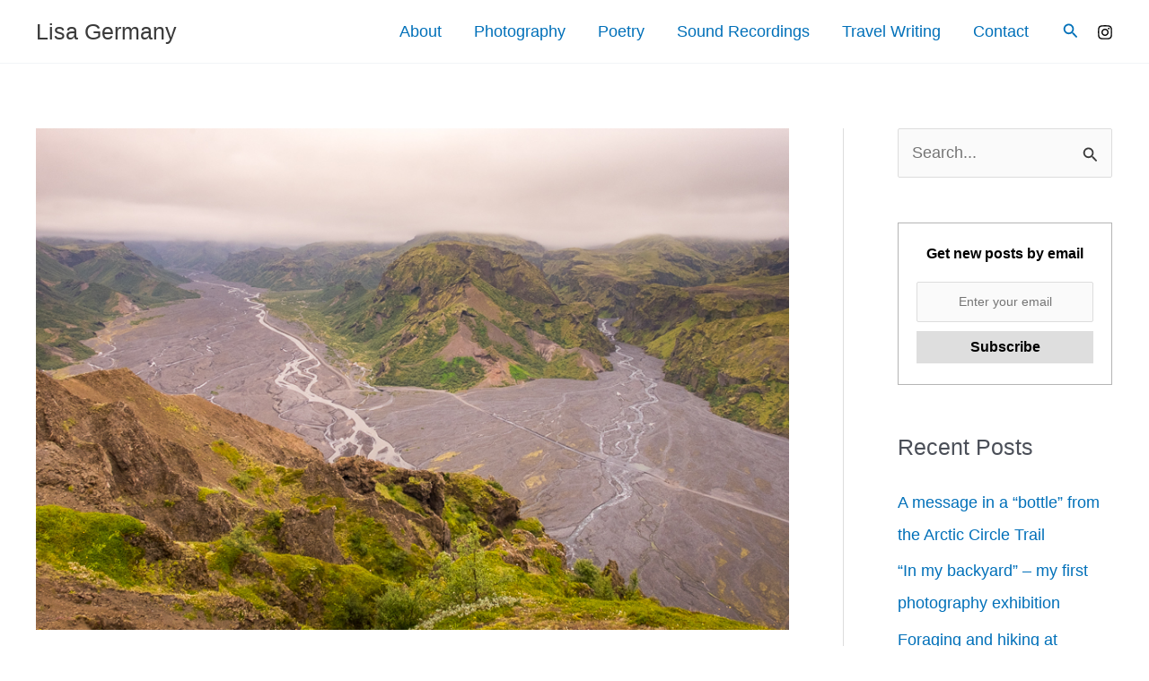

--- FILE ---
content_type: text/css
request_url: https://lisagermany.com/wp-content/plugins/easy-panorama/public/css/paver.min.css?ver=1.1.5
body_size: 322
content:
*{box-sizing:border-box}.paver--initialized{position:relative}.paver--ready{overflow:hidden}.paver--ready .paver__meta{background-color:rgba(0,0,0,.6);color:#eee;display:-webkit-box;display:flex;-webkit-box-pack:center;justify-content:center;-webkit-box-align:center;align-items:center;-webkit-box-orient:vertical;-webkit-box-direction:normal;flex-direction:column;opacity:0;padding:.5rem;pointer-events:none;position:absolute;top:0;bottom:0;left:0;right:0;z-index:3;transition:opacity .125s ease-in-out;text-shadow:1px 1px 5px rgba(0,0,0,.125)}.paver--ready .paver__meta span{padding:0 10%}.paver--ready .paver__meta span.paver__title{font-size:2em;font-weight:700;line-height:1.5em;margin-bottom:.25em}.paver--ready .paver__meta span.paver__title:after{content:" ";display:block;border-bottom:1px solid #fff;width:33%;margin:0 auto}.paver--ready.paver--metaActive div[class^=paver__meta]{opacity:1}.paver--ready.paver--metaActive:hover div[class^=paver__meta]{opacity:0}.paver--ready div.paver__pano{background-size:cover;position:relative;z-index:1}.paver--ready div.paver__scroller{background-color:hsla(0,0%,100%,.33);border-radius:2px;height:4px;opacity:0;position:absolute;bottom:16px;left:32px;right:32px;z-index:2;transition:opacity .25s ease-in-out}.paver--ready div.paver__scroller span{background-color:hsla(0,0%,100%,.75);border-radius:2px;display:block;width:12.5%;height:4px}.paver--ready.paver--on:hover div.paver__scroller,.paver--ready.paver--tilting div.paver__scroller{opacity:1}@media only screen and (max-width:768px){.paver--ready.paver--metaActive div.paver__meta,.paver--ready.paver--on:hover div.paver__scroller{opacity:0}}.paver__meta1{background-color:rgba(0,0,0,.6);color:#eee;display:-webkit-box;display:flex;-webkit-box-pack:center;justify-content:center;-webkit-box-align:center;align-items:center;-webkit-box-orient:vertical;-webkit-box-direction:normal;flex-direction:column;padding:.5rem;position:absolute;top:0;bottom:0;left:0;right:0;z-index:3;transition:opacity .125s ease-in-out;text-shadow:1px 1px 5px rgba(0,0,0,.125)}.paver__meta1 span{padding:0 10%}.paver__meta1 span.paver__title{font-size:2em;font-weight:700;line-height:1.5em;margin-bottom:.25em}.paver__meta1 span.paver__title:after{content:" ";display:block;border-bottom:1px solid #fff;width:33%;margin:0 auto}.paver__meta2{background-color:rgba(0,0,0,.6);color:#eee;display:-webkit-box;display:flex;-webkit-box-pack:center;justify-content:center;-webkit-box-orient:vertical;-webkit-box-direction:normal;flex-direction:column;padding:.5rem;pointer-events:none;position:absolute;top:0;bottom:0;left:0;right:0;z-index:3;transition:opacity .125s ease-in-out;text-shadow:1px 1px 5px rgba(0,0,0,.125)}.paver__meta2 span{padding:0 10%;width:100%}.paver__meta2 span.paver__title{font-size:2em;font-weight:700;line-height:1.5em;margin-bottom:.25em}.paver__meta3{background-color:rgba(0,0,0,.6);color:#eee;padding:.5rem 16.667%;position:absolute;pointer-events:none;bottom:0;left:0;right:0;z-index:3;transition:opacity .125s ease-in-out;text-shadow:1px 1px 5px rgba(0,0,0,.125)}.paver__meta3 span{display:inline}.paver__meta3 span.paver__title{font-weight:700}.paver__meta3 span.paver__title:after{content:":";margin-right:.25em}.paver__meta3 span.paver__desc{font-style:italic}
/*# sourceMappingURL=paver.min.css.map */
